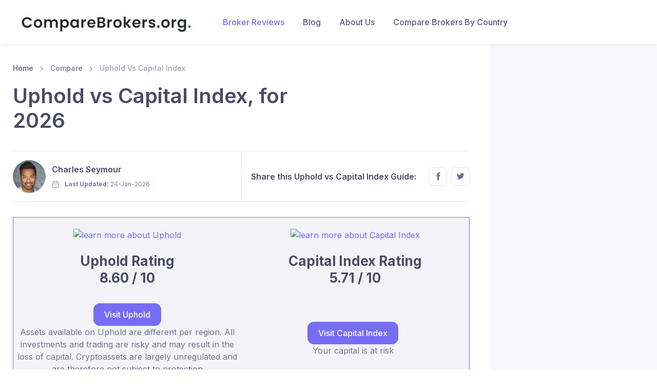

--- FILE ---
content_type: text/html; charset=UTF-8
request_url: https://comparebrokers.org/compare/Uphold-vs-Capital_Index
body_size: 14866
content:
<!DOCTYPE html>
<html lang="en">
    <head>
                                 
        <meta charset="utf-8" />
        <title>Uphold vs Capital Index comparison | 2026 Update</title>
        <meta name="description" content="Uphold vs Capital Index, which trading partner is top in 2026? Professional and up to date rating. A must read for any inexperienced trader." />
        <meta name="viewport" content="width=device-width, initial-scale=1">
        <meta name="author" content="comparebrokers.org" />
        <meta property='og:locale' content='en_US' />
        <meta property='og:type' content='website' />
        <meta property='og:title' content="Uphold vs Capital Index comparison | 2026 Update" />
        <meta property='og:description' content="Uphold vs Capital Index, which trading partner is top in 2026? Professional and up to date rating. A must read for any inexperienced trader." />
        <meta property='og:url' content="https://comparebrokers.org/compare/Uphold-vs-Capital_Index" />
        <meta property='og:site_name' content="comparebrokers.org" />
        <meta property='og:image' content="https://comparebrokers.org/user/assets/img/broker-reviews-homepage/uphold-review-homepage.jpg" />
        <meta name='twitter:card' content="summary" />
        <meta name='twitter:site' content="@broker_find" />
        <meta name='twitter:creator' content="@broker_find" />
        <meta name='twitter:image' content="https://comparebrokers.org/user/assets/cb-logo-square.jpg" />
        <meta name='twitter:title' content="Uphold vs Capital Index comparison | 2026 Update" />
        <meta name='twitter:description' content="Uphold vs Capital Index, which trading partner is top in 2026? Professional and up to date rating. A must read for any inexperienced trader." />
        <meta name='distribution' content="Global" />
        <meta http-equiv='Content-Security-Policy' content="upgrade-insecure-requests" />
        <link rel='canonical' href="https://comparebrokers.org/compare/uphold-vs-capital_index" />
        <meta name='robots' content='index,follow' />
        <meta name='rating' content='General' />

        <!-- Favicon and Touch Icons-->
    <link rel="apple-touch-icon" sizes="180x180" href="https://comparebrokers.org/apple-touch-icon.png">
    <link rel="icon" type="image/png" sizes="32x32" href="https://comparebrokers.org/favicon-32x32.png">
    <link rel="icon" type="image/png" sizes="16x16" href="https://comparebrokers.org/favicon-16x16.png">
    <link rel="manifest" href="https://comparebrokers.org/site.webmanifest">
    <link rel="mask-icon" color="#5bbad5" href="https://comparebrokers.org/safari-pinned-tab.svg">
    <meta name="msapplication-TileColor" content="#766df4">
    <meta name="theme-color" content="#ffffff">
    <!-- Page loading styles-->
    <style>
      .page-loading {
        position: fixed;
        top: 0;
        right: 0;
        bottom: 0;
        left: 0;
        width: 100%;
        height: 100%;
        -webkit-transition: all .4s .2s ease-in-out;
        transition: all .4s .2s ease-in-out;
        background-color: #fff;
        opacity: 0;
        visibility: hidden;
        z-index: 9999;
      }
      .page-loading.active {
        opacity: 1;
        visibility: visible;
      }
      .page-loading-inner {
        position: absolute;
        top: 50%;
        left: 0;
        width: 100%;
        text-align: center;
        -webkit-transform: translateY(-50%);
        transform: translateY(-50%);
        -webkit-transition: opacity .2s ease-in-out;
        transition: opacity .2s ease-in-out;
        opacity: 0;
      }
      .page-loading.active > .page-loading-inner {
        opacity: 1;
      }
      .page-loading-inner > span {
        display: block;
        font-family: 'Inter', sans-serif;
        font-size: 1rem;
        font-weight: normal;
        color: #737491;
      }
      .page-spinner {
        display: inline-block;
        width: 2.75rem;
        height: 2.75rem;
        margin-bottom: .75rem;
        vertical-align: text-bottom;
        border: .15em solid #766df4;
        border-right-color: transparent;
        border-radius: 50%;
        -webkit-animation: spinner .75s linear infinite;
        animation: spinner .75s linear infinite;
      }
      @-webkit-keyframes spinner {
        100% {
          -webkit-transform: rotate(360deg);
          transform: rotate(360deg);
        }
      }
      @keyframes  spinner {
        100% {
          -webkit-transform: rotate(360deg);
          transform: rotate(360deg);
        }
      }
      
    </style>
    <!-- Page loading scripts-->
    <script>
      (function () {
        window.onload = function () {
          var preloader = document.querySelector('.page-loading');
          preloader.classList.remove('active');
          setTimeout(function () {
            preloader.remove();
          }, 2000);
        };
      })();
      
    </script>
    <!-- Vendor Styles-->
    <link rel="stylesheet" media="screen" href="https://comparebrokers.org/user/vendor/simplebar/dist/simplebar.min.css"/>
    <link rel="stylesheet" media="screen" href="https://comparebrokers.org/user/vendor/tiny-slider/dist/tiny-slider.css"/>
    <link rel="stylesheet" media="screen" href="https://comparebrokers.org/user/vendor/lightgallery.js/dist/css/lightgallery.min.css"/>
    <!-- Main Theme Styles + Bootstrap-->
    <link rel="stylesheet" media="screen" href="https://comparebrokers.org/user/css/theme.min.css">

        <script type="application/ld+json">
    {
        "@context": "http://schema.org",
        "@type": "WebSite",
        "name": "Compare Brokers Online",
        "url": "https://comparebrokers.org"
    }
    </script>
        <!-- Organization Schema -->
    <script type="application/ld+json">
        {
            "@context": "http://schema.org",
            "@type": "Organization",
            "name": "Compare Brokers Online",
            "url": "https://comparebrokers.org",
            "logo": "https://comparebrokers.org/user/assets/cb-logo-square.jpg",
            "brand": "Compare Brokers Online",
            "address": "One Canada Square, Canary Wharf, London, E14 5AB, UK",
            "contactPoint": {
                "@type": "ContactPoint",
                "url": "https://comparebrokers.org",
                "telephone": "+44 207 994 644",
                "email": "info@comparebrokers.org",
                "contactType": "Customer service"
            },
            "sameAs": [
                "https://twitter.com/@broker_find",
                "https://www.facebook.com/CompareBrokersOrg",
                "https://www.linkedin.com/company/72676739",
                "https://www.f6s.com/comparebrokers.org",
                "https://www.crunchbase.com/organization/comparebrokers-org"
            ]
        }
    </script>        <!-- Breadcrumb Schema -->
<script type="application/ld+json">

        {
        "@context": "https://schema.org",
        "@type": "BreadcrumbList",
        "itemListElement": [
                                        
                                            
                                                {
                        "@type": "ListItem",
                        "position": 1,
                        "item": {
                            "@id": "https://comparebrokers.org",
                            "name": "comparebrokers.org"
                        }
                    },
                
                                           
                    {                    
                    "@type": "ListItem",
                    "position": "2",
                    "item": {
                        "@id": "https://comparebrokers.org/compare/",
                        "name": "Compare"
                    }
                    },                
                
                                                {                    
                    "@type": "ListItem",
                    "position": "3",
                    "item": {
                        "@id": "https://comparebrokers.org/compare/Uphold-vs-Capital_Index/",
                        "name": "Uphold Vs Capital Index"
                    }
                    }
                
                    ]
    }
    </script>
                  <!-- Review Schema -->
<script type="application/ld+json">
    {
        "@context": "http://schema.org/",
        "@type": "Review",
        "headline": "Uphold review for 2026",
        "awards": [
                
        
        
        
                ],

        

        "image": {
            "@type": "ImageObject",
            "url": "https://comparebrokers.org/user/assets/cb-logo-square.jpg"
        },
        "author": {
            "@type": "Person",
            "name": "Charles Seymour",           
            
            "description": "Charles Seymour is an experienced industry expert who has years of experience in trading and has personally used the services of Uphold",
            "sameAs": ["https://www.linkedin.com/in/charles-seymour-a76128242/",
            "https://www.f6s.com/charles-seymour"]
        },
        "publisher": {
            "@type": "Organization",
            "name": "comparebrokers.org",
            "logo": {
                "@type": "ImageObject",
                "url": "https://comparebrokers.org/user/assets/cb-logo-square.jpg",
                "width": 270,
                "height": 43
            }
        },
        "isPartOf": {
            "@id": "https://comparebrokers.org/compare/Uphold-vs-Capital_Index",
            "@type": "WebPage",
            "url": "https://comparebrokers.org/compare/Uphold-vs-Capital_Index",
            "inLanguage": "en",
            "lastReviewed": "2025-12-13",
            "reviewedBy": {
                "@type": "Organization",
                "name": "comparebrokers.org"
            },
            "publishingPrinciples": "https://comparebrokers.org",
            "name": "comparebrokers.org",
            "datePublished": "2019-02-17",
            "dateModified": "2026-01-24",
            "breadcrumb": {
                "@type": "BreadcrumbList",
                "itemListElement": [            
                                              
                                
                                              
                                
                                                                        {
                                "@type": "ListItem",
                                "position": 1,
                                "item": {
                                    "@type": "WebPage",
                                    "url": "https://comparebrokers.org",
                                    "@id": "https://comparebrokers.org",
                                    "name": "comparebrokers.org"
                                }

                            },
                                
                                                           
                            {                    
                            "@type": "ListItem",
                            "position": "2",
                            "item": {
                                "@type": "WebPage",
                                "url": "https://comparebrokers.org/compare/",
                                "@id": "https://comparebrokers.org/compare/",
                                "name": "Compare"
                            }
                            },                
                                
                                                                        {                    
                            "@type": "ListItem",
                            "position": "3",
                            "item": {
                                "@type": "WebPage",
                                "url": "https://comparebrokers.org/compare/Uphold-vs-Capital_Index/",
                                "@id": "https://comparebrokers.org/compare/Uphold-vs-Capital_Index/",
                                "name": "Uphold Vs Capital Index"
                            }
                            }
                                
                                    ]
            },
            "isPartOf": {
                "@type": "WebSite",
                "url": "https://comparebrokers.org",
                "name": "comparebrokers.org",
                "publisher": "comparebrokers.org"
            },
            "description": "Uphold offers crypto, FX, crypto staking  to over 4,000,000+ clients around the world"
        },
        "itemReviewed": {
            "@type": "Product",
            "name": "Uphold",
            "brand": {
                "@type": "Brand",
                "name": "Uphold"
            },
            "sku": "Uphold",
            "mpn" : "Uphold",
            "offers": {
                "@type": "Offer",
                "name": "crypto, FX, crypto staking ",
                "price": "0",
                "availability": "http://schema.org/InStock",
                "priceCurrency": "USD",
                "priceValidUntil":"2027-12-21T21:26:33+00:00",
                "url": "https://comparebrokers.org/compare/Uphold-vs-Capital_Index"
            },
            "review": {
                "@type": "Review",
                "name": "Uphold review of crypto, FX, crypto staking ",
                "author": {
                    "@type": "Person",
                    "name": "Charles Seymour",
                    "description": "Charles Seymour is an experienced industry expert who has years of experience in trading and has personally used the services of Uphold",
                    "sameAs": ["https://www.linkedin.com/in/charles-seymour-a76128242/",
                    "https://www.f6s.com/charles-seymour"]
                }
            },
            "image": "https://comparebrokers.org/user/assets/img/broker-reviews-homepage/uphold-review-homepage.jpg",
            "description": "Uphold review of crypto, FX, crypto staking ",

            "aggregateRating": {
            "@type": "AggregateRating",
            "ratingValue": "8.60",
            "reviewCount": "698",
            "worstRating": "0",
            "bestRating": "10"
            },
            "positiveNotes":["Highly rated broker",
"Trading for over 13 years",
"Email support",
"Livechat support",
"Guaranteed stop loss",
"Negative balance protection",
"Low minimum deposit",
"No withdrawal fees",
"No inactivity fees",
"Large range of trading instruments",
"Offers crypto trading",
"Has 250 employees",
"Offers commodity trading"
           
            ]
          },
          "negativeNotes": [
            "No phone support",
"Hasn't won any awards",
"No social trading",
"No copy trading",
"Scalping prohibited",
"Hedging prohibited"
            ]      
        },
        "reviewRating": {
            "@type": "Rating",
            "ratingValue": "8.60",
            "bestRating": "10.0",
            "worstRating": "0.0"
        },
        "MainEntityOfPage": {
            "@type": "WebPage"
        }
    }
</script>        
    

    <!-- Global site tag (gtag.js) - Google Analytics -->
    <script async src="https://www.googletagmanager.com/gtag/js?id=UA-169019709-3"></script>
    <script>
      window.dataLayer = window.dataLayer || [];
      function gtag(){dataLayer.push(arguments);}
      gtag('js', new Date());

      gtag('config', 'UA-169019709-3');
    </script>


    </head>
    <!-- Body-->
    <body class="is-sidebar">
        <!-- Page loading spinner-->
<div class="page-loading active">
    <div class="page-loading-inner">
      <div class="page-spinner"></div><span>Loading...</span>
    </div>
  </div>
  <main class="page-wrapper">
    
    <!-- Navbar (Solid background)-->
    <!-- Remove "navbar-sticky" class to make navigation bar scrollable with the page.-->
    <header class="header navbar navbar-expand-lg navbar-light navbar-shadow bg-light" data-scroll-header data-fixed-element>
      <div class="container px-0 px-xl-3">
        <button class="navbar-toggler ms-n2 me-2" type="button" data-bs-toggle="offcanvas" data-bs-target="#primaryMenu"><span class="navbar-toggler-icon"></span></button><a class="navbar-brand flex-shrink-0 order-lg-1 mx-auto ms-lg-0 pe-lg-2 me-lg-4" href="/"><img class="d-none d-lg-block" src="../../user/assets/logo.jpg" alt="Compare Brokers Online" width="353"></a>
        
        <div class="offcanvas offcanvas-collapse order-lg-2" id="primaryMenu">
          <div class="offcanvas-header navbar-shadow">
            <h5 class="mt-1 mb-0">Menu</h5>
            <button class="btn-close lead" type="button" data-bs-dismiss="offcanvas" aria-label="Close"></button>
          </div>
          <div class="offcanvas-body">
            <!-- Menu-->
            <ul class="navbar-nav">
              <li class="nav-item dropdown dropdown-mega active"><a class="nav-link dropdown-toggle" href="#" data-bs-toggle="dropdown">Broker Reviews</a>
                <div class="dropdown-menu"><a class="dropdown-column dropdown-column-img bg-secondary" href="/" style="background-image: url(../../user/assets/img/broker-review-menu-banner.jpg);"></a>
                  <div class="dropdown-column">
                    <a class="dropdown-item" href="../../broker-review/hugos_way">Hugo's Way Review</a>
                    <a class="dropdown-item" href="../../broker-review/etoro">eToro Review</a>
                    <a class="dropdown-item" href="../../broker-review/ic_markets">IC Markets Review</a>
                    <a class="dropdown-item" href="../../broker-review/pepperstone">Pepperstone Review</a>
                    <a class="dropdown-item" href="../../broker-review/roboforex">Roboforex Review</a>
                    <a class="dropdown-item" href="../../broker-review/easymarkets">easyMarkets Review</a>
                    <a class="dropdown-item" href="../../broker-review/freetrade">Freetrade Review</a>
                  </div>
                  <div class="dropdown-column">
                    <a class="dropdown-item" href="../../broker-review/freshforex">FreshForex Review</a>
                    <a class="dropdown-item" href="../../broker-review/exante">Exante Broker Review</a>
                    <a class="dropdown-item" href="../../broker-review/fx_primus">FX Primus Review</a>
                    <a class="dropdown-item" href="../../broker-review/xm">XM.com Review</a>
                  </div>
                </div>
              </li>

              <li class="nav-item dropdown"><a class="nav-link" href="../../blog" >Blog</a></li>

              
              <li class="nav-item dropdown"><a class="nav-link" href="../../about-us">About Us</a>
                <ul class="dropdown-menu">
                  <li class="dropdown"><a class="dropdown-item" href="../../about-us" >About Us</a></li>
                  <li class="dropdown"><a class="dropdown-item" href="../../contact-us" >Contact Us</a></li>
                </ul>
              </li>
              <li class="nav-item dropdown"><a class="nav-link" href="../../country/brokers-by-country" >Compare Brokers By Country</a></li>


              
            </ul>
          </div>
        </div>
      </div>
    </header>        <!-- Page content-->
        <div class="sidebar-enabled sidebar-end">
            <div class="container">
                <div class="row">
                    <!-- Content-->
                    <div class="col-lg-9 content py-4 mb-2 mb-sm-0 pb-sm-5">
                        <div class="pb-4" style="max-width: 38rem;">
                            <nav aria-label="breadcrumb">
                                <ol class="py-1 my-2 breadcrumb">
                                    <li class="breadcrumb-item"><a href="https://comparebrokers.org">Home</a></li>
                                    <li class="breadcrumb-item">Compare</li>
                                    <li class="breadcrumb-item active" aria-current="page">Uphold Vs Capital Index</li>
                                </ol>
                            </nav>
                            <h1 id="Uphold Alternatives">Uphold vs Capital Index, for 2026</h1>
                        </div>
                        <!-- Post author + Sharing-->
                        <div class="row position-relative g-0 align-items-center border-top border-bottom mb-4">
                            <div class="col-md-6 py-3 pe-md-3">
                                <div class="d-flex align-items-center justify-content-center justify-content-md-start">
                                    <div class="d-flex align-items-center me-grid-gutter"><a target="_blank" class="d-block" href="https://www.linkedin.com/in/charles-seymour-a76128242/"><img class="rounded-circle me-1" src="../../user/assets/img/charles-seymor-compare-brokers-online.jpg" alt="Charles Seymour" width="64"></a>
                                        <div class="ps-2">
                                            <h6 class="nav-heading mb-1"><a target="_blank" href="https://www.linkedin.com/in/charles-seymour-a76128242/">Charles Seymour</a></h6>
                                            <div class="text-nowrap">
                                                <div class="meta-link fs-xs"><i class="ai-calendar me-1 align-vertical"></i>&nbsp; <strong>Last Updated:</strong> 24-Jan-2026                                                </div><span class="meta-divider"></span>
                                            </div>
                                        </div>
                                    </div>
                                </div>
                            </div>
                            <div class="d-none d-md-block position-absolute border-start h-100" style="top: 0; left: 50%; width: 1px;">
                            </div>
                            <div class="col-md-6 ps-md-3 py-3">
                                <div class="d-flex align-items-center justify-content-center justify-content-md-end">
                                    <h6 class="text-wrap my-2 me-3">Share this Uphold vs Capital Index Guide:</h6><a class="btn-social bs-outline bs-facebook ms-2 my-2" href="https://www.facebook.com/sharer/sharer.php?u=https://comparebrokers.org/compare/Uphold-vs-Capital_Index"><i class="ai-facebook"></i></a><a class="btn-social bs-outline bs-twitter ms-2 my-2" href="https://twitter.com/intent/tweet?url=https://comparebrokers.org/compare/Uphold-vs-Capital_Index"><i class="ai-twitter"></i></a>
                                </div>
                            </div>
                        </div> 
                        <table style='margin-top:30px !important; margin-bottom:40px; width:100%; text-align:center; border:1px solid #766df4; background:#f3f3f9; border-radius:10px;'>
                            <tr>
                                <td style='padding-top:20px; width:50%;'>
                                    <a href="https://uphold.sjv.io/EadWRP" target='_blank' rel='sponsored nofollow'><img src="https://logo.clearbit.com/uphold.com" alt="learn more about Uphold" title="Click to learn more about Uphold" target="_blank" rel="sponsored nofollow"></a>
        						</td>
                                <td style='padding-top:20px; width:50%;'>
                                    <a href="https://www.capitalindex.com/" target='_blank' rel='sponsored nofollow'><img src="https://logo.clearbit.com/www.capitalindex.com/" alt="learn more about Capital Index" title="Click to learn more about Capital Index" target="_blank" rel="sponsored nofollow"></a>
        						</td>
                            </tr>
                            <tr>
        						<td>
        							<h3 style='text-align:center; padding-top:20px; font-weight:bold;'>Uphold Rating<br />8.60 / 10</h3>
        						</td>
        						<td>
        							<h3 style='text-align:center; padding-top:20px; font-weight:bold; color:" . $primaryColor . "'>Capital Index Rating<br />5.71 / 10</h3>
        						</td>
        					</tr>
        					<tr>
                                <td style='padding-top:20px; padding-bottom:20px;'>
                                    <a href='https://uphold.sjv.io/EadWRP' target='_blank' rel='sponsored nofollow'><button type='button' class='text-wrap btn btn-primary'>Visit Uphold</button></a><br>Assets available on Uphold are different per region. All investments and trading are risky and may result in the loss of capital. Cryptoassets are largely unregulated and are therefore not subject to protection
                                </td>
                                <td style='padding-top:20px; padding-bottom:20px; padding-right:10px'>
                                    <a href='https://www.capitalindex.com/' target='_blank' rel='sponsored nofollow'><button type='button' class='text-wrap btn btn-primary'>Visit Capital Index</button></a><br>Your capital is at risk
                                </td>
        					</tr>
        					<tr>
        						<td colspan='2' style='border-top: 1px solid #766df4;'><h2 style='text-align:center;'>Uphold vs Capital Index Guide</h2></td>						
        					</tr>
                        </table>
                        <script async src="https://pagead2.googlesyndication.com/pagead/js/adsbygoogle.js?client=ca-pub-2109022202627362"
                             crossorigin="anonymous"></script>
                        <ins class="adsbygoogle"
                             style="display:block; text-align:center;"
                             data-ad-layout="in-article"
                             data-ad-format="fluid"
                             data-ad-client="ca-pub-2109022202627362"
                             data-ad-slot="1678913830"></ins>
                        <script>
                             (adsbygoogle = window.adsbygoogle || []).push({});
                        </script>

                        <h4 style='text-align:center;'>Read our In-Depth Uphold vs Capital Index Review - Updated for 2026
                        </h4>
                        <p>This review comparing Uphold and Capital Index has been updated for 2026 by seasoned professionals boasting significant expertise across Forex, Social Trading, &amp; CFDs.</p>
                        <p>Please note that due to regulations for each broker, the content in this comparison of Uphold vs Capital Index does not apply to all countries as follows: </p>
                        <h4>Uphold Excluded Countries</h4>
                        <p>Anguilla, Antarctica, Armenia, Azerbaijan, Barbados, Belarus, Cambodia, Central African Republic, Chad, Cuba, Eritrea, Fiji, French Southern Territories, Guinea, Heard Island and McDonald Islands, Iran, Lebanon, Liberia, Mali, Mauritius, Democratic Peoples Republic of Korea, Palau, Samoa, Sudan, Syrian Arab Republic, United States Minor Outlying Islands, Vanuatu, Albania, American Samoa, Azerbaijan, Bangladesh, Belarus, Bosnia and Herzegovina, Bulgaria, Burundi, China, Democratic Republic of the Congo, Congo, Croatia, Equatorial Guinea, Georgia, Germany, Guinea Bissau, Haiti, Indonesia, Iraq, Kenya, Libya, Republic of Moldova, Montenegro, Myanmar, Netherlands, North Macedonia, Romania, Russian Federation, Serbia, Slovenia, Somalia, Turkmenistan, Ukraine, Venezuela, Vietnam,  and Yemen. </p>

                        <h4>Capital Index Excluded Countries</h4>
                        <p>Brazil, Republic of Korea, Iran, Iraq, Syrian Arab Republic, Japan,  and United States of America. </p>

                
                <div class='row'>
                    <h2 id='Uphold vs Capital Index review - Compare Uphold and Capital Index' style='margin-top:75px;'>Compare Uphold vs Capital Index</h2>

                    <p>Each online trading platforms feature a few pros and cons, so a complete review of Uphold and Capital Index would not be complete without embracing an objective perspective.
                    </p>
                    <p>Examine Capital Index and Uphold to understand the way they compare with each other before you open an account. Conducting a side-by-side comparison will bring aspects into perspective so that you are aware of what you should anticipate.
                    </p>


                    <div class='table-responsive'>
                        <table class='table table-bordered table-hover' style='background-color:#ffffff; width:100%; overflow:scroll;'>
                            <colgroup>
                                <col style="width:28%; text-align:center;"></col>
                                <col style="width:24%; text-align:center;"></col>
                                <col style="width:24%; text-align:center;"></col>
                                <col style="width:24%; text-align:center;"></col>                                
                            </colgroup>
                            <thead>
                                <tr>
                                    <th scope="col"></th>
                                    <th scope="col" style="text-align:center;"><a href="https://uphold.sjv.io/EadWRP" target='_blank' rel='sponsored nofollow'><img src="https://logo.clearbit.com/uphold.com" alt="learn more about Uphold" title="Click to learn more about Uphold" target="_blank" rel="sponsored nofollow"></a>
                                    </th>
                                    <th scope='col' style='text-align:center;'>

                                                                            <a href='https://www.capitalindex.com/'                                        
                                                                        
                                    target='_blank' rel='sponsored nofollow'><img src='https://logo.clearbit.com/www.capitalindex.com/' alt='learn more about Capital Index' title='Click to learn more about Capital Index' target='_blank' rel='sponsored nofollow'></a>
                                    </th>
                                    <th scope='col' style='text-align:center;'>

                                                                                    <a href='https://med.etoro.com/B13860_A93966_TClick.aspx'                                        
                                                                                
                                        target='_blank' rel='sponsored nofollow'><img src='https://logo.clearbit.com/www.etoro.com' alt='learn more about eToro' title='Click to learn more about eToro' target='_blank' rel='sponsored nofollow'></a>
                                        </th>
                                    </thead>
                                    <tbody>
                                        <tr>
                                            <th scope='row'>Broker</th>
                                            <td>Uphold</td>
                                            <td>Capital Index</td>
                                            <td>eToro</td>
                                        </tr>
                                        <tr>
                                            <th scope='row'>Rating</th>
                                            <td>8.60 / 10</td>
                                            <td>5.71 / 10</td>
                                            <td>8.60 / 10</td>
                                        </tr>
                                        <tr>
                                            <th scope='row'>Minimum Deposit</th>
                                            <td>$1</td>
                                            <td>$250</td>
                                            <td>$50</td>
                                        </tr>
                                        <tr>
                                            <th scope='row'>Year Founded</th>
                                            <td>2013</td>
                                            <td>2004</td>
                                            <td>2007</td>
                                        </tr>
                                        <tr>
                                            <th scope='row'>Headquarters</th>
                                            <td>United States</td>
                                            <td>Cyprus</td>
                                            <td>Cyprus, UK</td>
                                            
                                        </tr>
                                        <tr>
                                            <th scope='row'>Regulated By</th>
                                            <td>FCA and FINCEN: Uphold Europe Limited, Reg No. 09281410. Uphold HQ Inc. NMLS ID No. 1269875 </td>
                                            <td>Financial Conduct Authority (FCA), FCA FRN 709693</td>
                                            <td>Financial Conduct Authority (FCA), Cyprus Securities and Exchange Commission (CySEC)</td>
                                        </tr>
                                        <tr>
                                            <th scope='row'>Clients</th>
                                            <td>4,000,000+</td>
                                            <td>10,000+</td>
                                            <td>20,000,000+</td>
                                        </tr>
                                        <tr>
                                            <th scope='row'>Languages</th>
                                            <td>English</td>
                                            <td>English, and Chinese</td>
                                            <td>English, German, Spanish, French, and Italian</td>
                                        </tr>
                                        <tr>
                                            <th scope='row' colspan="4" style="text-align:center;">Fees</th>
                                        </tr>
                                        <tr>
                                            <th>
                                                Deposit Fees
                                            </th>
                                            <td>
                                                No
                                            </td>
                                            <td>Yes
                                            </td>
                                            <td>No
                                            </td>
                                        </tr>
                                        <tr>
                                            <th>
                                                Inactivity Fees 
                                            </th>
                                            <td>
                                                No
                                            </td>
                                            <td>No
                                            </td>
                                            <td>Yes
                                            </td>
                                        </tr>
                                        <tr>
                                            <th>
                                                Withdrawal Fees 
                                            </th>
                                            <td>
                                                No
                                            </td>
                                            <td>Yes
                                            </td>
                                            <td>Yes
                                            </td>
                                        </tr>
                                        <tr>
                                            <th scope='row'>Find Out More</th>
                                            <td style='text-align:center;'>
                                                <a href='https://uphold.sjv.io/EadWRP' target='_blank' rel='sponsored nofollow'><button type='button' class='btn btn-primary text-wrap'>Visit Uphold website</button></a>
                                                <p style='font-size:0.8em;'><br />Assets available on Uphold are different per region. All investments and trading are risky and may result in the loss of capital. Cryptoassets are largely unregulated and are therefore not subject to protection
                                                </p>
                                            </td>
                                            <td>
                                                                                                    <a href='https://www.capitalindex.com/'                                            
                                                  
                                                
                                                target='_blank' rel='sponsored nofollow'><button type='button' class='btn btn-primary text-wrap'>Visit Capital Index website</button></a><p style='text-align:center; font-size:0.8em;'><br />Your capital is at risk</p></td>
                                            <td>
                                                                                                    <a href='https://med.etoro.com/B13860_A93966_TClick.aspx'                                        
                                                 
                                        
                                                target='_blank' rel='sponsored nofollow'><button type='button' class='btn btn-primary text-wrap'>Visit eToro website</button></a><p style='text-align:center; font-size:0.8em;'><br />67% of retail investor accounts lose money when trading CFDs with this provider. US customers only have access to cryptocurrencies</p></td>
                                            
            
                                        </tr>
                                    </tbody>
                                </table>
                            </div>
                            <p>So you are looking for an online trading platform and are choosing between Uphold or Capital Index. Who is better in 2026?
                            </p>
                            <p>Our <strong>Uphold vs Capital Index comparison</strong> contains the most recent information so you can easily compare Capital Index against Uphold.
                            </p>
                            <p>If you are a new entrant in the world of trading and brokers, so many facts will be confusing for you.  Getting into the area of trading requires expert analyzing skills and thorough knowledge.  You&#039;ll acquire proficient at all of the concepts of brokerage since you keep trading.  For starters, you have to select the ideal broker who&#039;ll be transparent with you always.
                            </p>

                            <p>In this fast-paced universe of stock markets and trading, you&#039;ll need advice to make correct decisions.  A professionally lead investment program has the potential to generate hefty returns. Uphold and Capital Index are just two such trading platforms that will take you along with your investment to great heights.  It&#039;s important to compare Uphold vs Capital Index until you trust them with your cash.
                            </p>
                            <p>Our Uphold vs Capital Index comparison will help you judge the effectiveness, price, ease of use and customer support, and whether you can trust Uphold and Capital Index side by side.
                            </p>
                            <p>Our entire <strong>Uphold vs Capital Index Review</strong> covers everything you need to know about trading with either Uphold or Capital Index.  A fantastic broker can multiply your first investments and provide you positive profits.  If you want to make profits, you must trade with a brokerage service that aligns with your investing goals.
                            </p>
                            <p>There is no sure-fire way to ensure profits; therefore, you must carefully assess your broker before you select them.  It&#039;s a common misconception that all brokers will be exactly the same, but that&#039;s not correct.  Wrong judgment, initially, can set your investments at risk.
                            </p>
                            <p>Uphold and Capital Index are both brokers which have found their way successfully into the brokerage world.  In this review, we have tried to collate a number of the vital aspects of both Uphold and Capital Index.  This review will help you to know whether either Capital Index or Uphold is a fantastic fit for your own investments or not.  We&#039;ve tried to breakdown all the features and fees for your advantage.
                            </p>
                            <h2 id='Benefits of Uphold and Capital Index Compared' style='margin-top:75px;'>Benefits of Uphold and Capital Index Compared</h2>
                            <p>Uphold offers a minimum deposit of $1 while Capital Index offers a $250 minimum deposit.
                            </p>
                            <h5 style='margin-top:50px;'>Why smaller minimum deposits are good and how Uphold and Capital Index compare</h5>
                            <p>The main reason is that you should only deposit what you can afford. If you you have a lower budget, the broker that offers the lowest deposit option will be more attractive. The other reason is because when speculating on riskier but potentially more rewarding financial instruments you should look to speculate with only a small percentage of your allocated trading funds. Don't let a higher minimum deposit totally put you off a broker, look at the overall trading features you are getting from the trading platform. Often a high minimum deposit gives greater choice in the financial assets and trading platform research features.</p>

                            <p><strong>Uphold allows you to trade around 211 financial instruments while Capital Index has around 211 on their platform.</strong></p>

                            <p>The more financial instruments you can trade on the Uphold and Capital Index trading platforms the better. It is good to have a diverse portfolio and the options available to a user will always vary. Trading is all about grasping potential opportunities and you seriously do not want to miss out on a trading opportunity due to the limitations of Uphold or Capital Index.
                            </p>

                            <script async src="https://pagead2.googlesyndication.com/pagead/js/adsbygoogle.js?client=ca-pub-2109022202627362"
                                 crossorigin="anonymous"></script>
                            <ins class="adsbygoogle"
                                 style="display:block; text-align:center;"
                                 data-ad-layout="in-article"
                                 data-ad-format="fluid"
                                 data-ad-client="ca-pub-2109022202627362"
                                 data-ad-slot="1678913830"></ins>
                            <script>
                                 (adsbygoogle = window.adsbygoogle || []).push({});
                            </script>

                            <h2 style='margin-top:75px;'>Uphold and Capital Index Contact Details</h2>

                            <p>Being able to contact your broker simply is a sign of a professional broker. Uphold and Capital Index have the following contact details and social medias that you can use.
                            </p>

                            <div class='table-responsive'>
                                <table class='table table-bordered table-hover' style='background-color:#ffffff; width:100%; overflow:scroll;'>
                                    <colgroup>
                                        <col style="width:20%; text-align:center;"></col>
                                        <col style="width:40%; text-align:center;"></col>
                                        <col style="width:40%; text-align:center;"></col>
                                    </colgroup>
                                    <thead>
                                        <tr>
                                            <th scope="col"></th>
                                            <th scope="col" style="text-align:center;"><a href="https://uphold.sjv.io/EadWRP" target='_blank' rel='sponsored nofollow'><img src="https://logo.clearbit.com/uphold.com" alt="learn more about Uphold" title="Click to learn more about Uphold" target="_blank" rel="sponsored nofollow"></a>
                                            </th>
                                            <th scope='col' style='text-align:center;'>
                                                <a href='https://www.capitalindex.com/' target='_blank' rel='sponsored nofollow'><img src='https://logo.clearbit.com/www.capitalindex.com/' alt='learn more about Capital Index' title='Click to learn more about Capital Index' target='_blank' rel='sponsored nofollow'></a>
                                            </th>
                                        </tr>
                                    </thead>
                                    <tbody>
                                        <tr>
                                            <th scope='row'>Broker</th>
                                            <td>Uphold</td>
                                            <td>Capital Index</td>
                                        </tr>
                                        <tr>
                                            <th scope='row'>Telephone Number</th>
                                            <td>+1 (415) 925-2711</td>
                                            <td></td>                                            
                                        </tr>
                                        <tr>
                                            <th scope='row'>Email</th>
                                            <td><a href="mailto:support@uphold.com">support@uphold.com</a></td>
                                            <td><a href="mailto:"></a></td>
                                        </tr>
                                        <tr>
                                            <th scope='row'>Address</th>
                                            <td>700 Larkspur Landing Cir, Ste 263, Larkspur, California 94939, US</td>
                                            <td></td>
                                        </tr>
                                        <tr>
                                            <th scope='row'>Twitter</th>
                                            <td><a href="https://twitter.com/UpholdInc">Uphold Twitter Account</a></td>
                                            <td><a href="https://twitter.com/">Capital Index Twitter Account</a></td>
                                        </tr>
                                        <tr>
                                            <th scope='row'>Facebook</th>
                                            <td><a href="https://www.facebook.com/UpholdInc/">Uphold Facebook Page</a></td>
                                            <td><a href="">Capital Index Facebook Page</a></td>
                                        </tr>
                                        <tr>
                                            <th scope='row'>Instagram</th>
                                            <td><a href="">Uphold Instagram Account</a></td>
                                            <td><a href="">Capital Index Instagram Account</a></td>
                                        </tr>
                                        <tr>
                                            <th scope='row'>LinkedIn</th>
                                            <td><a href="https://www.linkedin.com/company/upholdinc/">Uphold LinkedIn Page</a></td>
                                            <td><a href="">Capital Index LinkedIn Page</a></td>
                                        </tr>
                                        <tr>
                                            <th scope='row'>YouTube</th>
                                            <td><a href="https://www.youtube.com/channel/UCzUm_RmkFoidAX4TdvsxXmA">Uphold YouTube Channel</a></td>
                                            <td><a href="">Capital Index YouTube Channel</a></td>
                                        </tr>
                                        <tr>
                                            <th scope='row'>Find Out More</th>
                                            <td style='text-align:center;'>
                                                <a href='https://uphold.sjv.io/EadWRP' target='_blank' rel='sponsored nofollow'><button type='button' class='btn btn-primary text-wrap'>Visit Uphold website</button></a>
                                                <p style='font-size:0.8em;'><br />Assets available on Uphold are different per region. All investments and trading are risky and may result in the loss of capital. Cryptoassets are largely unregulated and are therefore not subject to protection
                                                </p>
                                            </td>
                                            <td style='text-align:center;'>
                                                <a href='https://www.capitalindex.com/' target='_blank' rel='sponsored nofollow'><button type='button' class='btn btn-primary text-wrap'>Visit Capital Index website</button></a><p style='text-align:center; font-size:0.8em;'><br />Your capital is at risk</p>
                                            </td>
                                        </tr>
                                    </tbody>
                                </table>
                            </div>
                            <h2 id='Capital Index and Uphold Mobile App Comparison' style='margin-top:75px;'>Capital Index and Uphold Mobile App Comparison</h2>
                            <p>It is becoming increasingly important for brokers to offer simple-to-use apps that provide the same services as desktop platforms.
                            </p>
                            <p>This part of comparing Uphold and Capital Index will examine whether their mobile app meets all our requirements.
                            </p>
                            <p>We rate overall the user-friendliness of the apps as Better than the average.
                            </p>
                            <p>It is crucial that trading apps have user-friendly capabilities, especially for those who use it with their smartphones.
                            </p>

                            <h5>Search Functions</h5>
                            <p>Although most brokers do OK in this area, there are some bad apples out there. For example, if you start typing &#039;Emerging markets&#039;, will the software find all the Emerging markets ETFs for you, even if their name doesn&#039;t start with &#039;emerging&#039;? If you only ever traded US stocks and start typing &#039;Apple&#039;, will the AI show you the Apple stock or the obscure Irish stock Applegreen?
                            </p>
                            <div class='table-responsive'>
                                <table class='table table-bordered table-hover' style='background-color:#ffffff; width:100%; overflow:scroll;'>
                                    <colgroup>
                                        <col style="width:40%; text-align:center;"></col>
                                        <col style="width:30%; text-align:center;"></col>
                                        <col style="width:30%; text-align:center;"></col>
                                    </colgroup>
                                    <thead>
                                        <tr>
                                            <th scope="col"></th>
                                            <th scope="col" style="text-align:center;"><a href="https://uphold.sjv.io/EadWRP" target='_blank' rel='sponsored nofollow'><img src="https://logo.clearbit.com/uphold.com" alt="learn more about Uphold" title="Click to learn more about Uphold" target="_blank" rel="sponsored nofollow"></a>
                                            </th>
                                            <th scope='col' style='text-align:center;'>
                                                <a href='https://www.capitalindex.com/' target='_blank' rel='sponsored nofollow'><img src='https://logo.clearbit.com/www.capitalindex.com/' alt='learn more about Capital Index' title='Click to learn more about Capital Index' target='_blank' rel='sponsored nofollow'></a>
                                            </th>
                                        </tr>
                                    </thead>
                                    <tbody>
                                        <tr>
                                            <th scope='row'>Broker</th>
                                            <td style="text-align:center;">Uphold</td>
                                            <td style="text-align:center;">Capital Index</td>
                                        </tr>
                                        <tr>
                                            <th scope='row'>App Basic Alerts</th>
                                            <td style="text-align:center;">Yes</td>
                                            <td style="text-align:center;">Yes</td>                                            
                                        </tr>
                                        <tr>
                                            <th scope='row'>Watchlist</th>
                                            <td style="text-align:center;">Yes</td>
                                            <td style="text-align:center;">Yes</td>
                                        </tr>
                                        <tr>
                                            <th scope='row'>Watchlist Syncs Across Devices</th>
                                            <td style="text-align:center;">No</td>
                                            <td style="text-align:center;">Yes</td>
                                        </tr>
                                        <tr>
                                            <th scope='row'>Trading Indicators In App</th>
                                            <td style="text-align:center;">No</td>
                                            <td style="text-align:center;">Yes</td>
                                        </tr>
                                        <tr>
                                            <th scope='row'>Can Draw Trendlines In App</th>
                                            <td style="text-align:center;">No</td>
                                            <td style="text-align:center;">Yes</td>
                                        </tr>
                                        <tr>
                                            <th scope='row'>Can Move Drawn Trendlines In App</th>
                                            <td style="text-align:center;">No</td>
                                            <td style="text-align:center;">Yes</td>
                                        </tr>
                                        <tr>
                                            <th scope='row'>App Offers Multiple Timeframes</th>
                                            <td style="text-align:center;">No</td>
                                            <td style="text-align:center;">Yes</a></td>
                                        </tr>
                                        <tr>
                                            <th scope='row'>App Saves Charts</th>
                                            <td style="text-align:center;">No</td>
                                            <td style="text-align:center;">Yes</a></td>
                                        </tr>
                                        <tr>
                                            <th scope='row'>App Has Economic Calendars</th>
                                            <td style="text-align:center;">No</td>
                                            <td style="text-align:center;">Yes</a></td>
                                        </tr>
                                        
                                        <tr>
                                            <th scope='row'>Find Out More</th>
                                            <td style='text-align:center;'>
                                                <a href='https://uphold.sjv.io/EadWRP' target='_blank' rel='sponsored nofollow'><button type='button' class='btn btn-primary text-wrap'>Visit Uphold website</button></a>
                                                <p style='font-size:0.8em;'><br />Assets available on Uphold are different per region. All investments and trading are risky and may result in the loss of capital. Cryptoassets are largely unregulated and are therefore not subject to protection
                                                </p>
                                            </td>
                                            <td style='text-align:center;'>
                                                <a href='https://www.capitalindex.com/' target='_blank' rel='sponsored nofollow'><button type='button' class='btn btn-primary text-wrap'>Visit Capital Index website</button></a><p style='text-align:center; font-size:0.8em;'><br />Your capital is at risk</p>
                                            </td>
                                        </tr>
                                    </tbody>
                                </table>
                            </div>
                            <h2 id='Uphold vs Capital Index - Awards' style='margin-top:50px;'>Uphold vs Capital Index - Awards</h2>
                            <div class='table-responsive'>
                                <table class='table table-bordered table-hover' style='background-color:#ffffff; width:100%; overflow:scroll;'>
                                    <colgroup>
                                        <col style="width:20%; text-align:center;"></col>
                                        <col style="width:40%; text-align:center;"></col>
                                        <col style="width:40%; text-align:center;"></col>
                                    </colgroup>
                                    <thead>
                                        <tr>
                                            <th scope="col"></th>
                                            <th scope="col" style="text-align:center;"><a href="https://uphold.sjv.io/EadWRP" target='_blank' rel='sponsored nofollow'><img src="https://logo.clearbit.com/uphold.com" alt="learn more about Uphold" title="Click to learn more about Uphold" target="_blank" rel="sponsored nofollow"></a>
                                            </th>
                                            <th scope='col' style='text-align:center;'>
                                                <a href='https://www.capitalindex.com/' target='_blank' rel='sponsored nofollow'><img src='https://logo.clearbit.com/www.capitalindex.com/' alt='learn more about Capital Index' title='Click to learn more about Capital Index' target='_blank' rel='sponsored nofollow'></a>
                                            </th>
                                        </tr>
                                    </thead>
                                    <tbody>
                                        <tr>
                                            <th scope='row'>Broker</th>
                                            <td style="text-align:center;">Uphold</td>
                                            <td style="text-align:center;">Capital Index</td>
                                        </tr>
                                        <tr>
                                            <th scope='row'>Awards</th>
                                            <td style="text-align:center;">
                                                At the time of writing this Uphold review, and despite Uphold’s impressive offering, the company has surprisingly not garnered any awards to date.                                            
                                            </td>
                                            <td style="text-align:center;">
                                                At the time of writing this Capital Index review, and despite Capital Index’s impressive offering, the company has surprisingly not garnered any awards to date.                                            
                                            </td>
                                            
                                                                                        
                                        </tr>
                                        
                                        <tr>
                                            <th scope='row'>Find Out More</th>
                                            <td style='text-align:center;'>
                                                <a href='https://uphold.sjv.io/EadWRP' target='_blank' rel='sponsored nofollow'><button type='button' class='btn btn-primary text-wrap'>Visit Uphold website</button></a>
                                                <p style='font-size:0.8em;'><br />Assets available on Uphold are different per region. All investments and trading are risky and may result in the loss of capital. Cryptoassets are largely unregulated and are therefore not subject to protection
                                                </p>
                                            </td>
                                            <td style='text-align:center;'>
                                                <a href='https://www.capitalindex.com/' target='_blank' rel='sponsored nofollow'><button type='button' class='btn btn-primary text-wrap'>Visit Capital Index website</button></a><p style='text-align:center; font-size:0.8em;'><br />Your capital is at risk</p>
                                            </td>
                                        </tr>
                                    </tbody>
                                </table>
                            </div>
                            <h2 id='Uphold vs Capital Index - Frequently Asked Questions' style='margin-top:75px;'>Uphold vs Capital Index - Frequently Asked Questions</h2>
                            <h4 style='margin-top:50px; font-family:\"Abel\", sans-serif;'>Uphold vs Capital Index - Headquarters And Year Of Founding</h4>
                            <p>Uphold was founded in 2013 and has its headquaters in United States.
                            </p>
                            <p>Capital Index was founded in 2004 and has its head office in Cyprus.
                            </p>

                            <h4 id='What is the minimum deposit for Capital Index or Uphold' style='margin-top:50px;'>What is the minimum deposit for Capital Index or Uphold</h4>

                            <p>The minimum deposit for Uphold is $1.</p>
                            <p>The minimum deposit for Capital Index is $250.</p>
                            <p>Depending on your circumstances, a lower minimum deposit can be beneficial.  If you are experienced with forex trading but are looking for a change then both Uphold and Capital Index are a good choice.  
                            </p>

                            <h4 id='Uphold vs Capital Index - Regulation And Licencing In More Detail' style='margin-top:50px;'>Uphold vs Capital Index - Regulation And Licencing In More Detail</h4>

                            <p>Uphold is regulated by FCA and FINCEN: Uphold Europe Limited, Reg No. 09281410. Uphold HQ Inc. NMLS ID No. 1269875 .
                            </p> 
                            <p>Capital Index is regulated by Financial Conduct Authority (FCA), FCA FRN 709693.</p>
                            
                                                            <p>Both Uphold and Capital Index have a strong set of rules for ensuring honest trading onto their platforms.  For data encryption purposes, they provide industry-standard secure socket layers (SSL).
                                </p>
                                <p>As per their own privacy policies, customer data is never to be shared with any other institutions or individuals.  This includes credit history and other financial information.
                                </p>
                            
                            <h4 style='margin-top:75px;'>Compare Uphold vs Capital Index Commission And Fees</h4>
                            <p>Uphold and Capital Index are online broker platforms, and most online brokerages charge lower prices than traditional brokerages tend to bill.  The cause of this is that the businesses of online trading platforms are scaled better.  In other words, an internet broker isn&#039;t necessarily affected by the amount of clients they have.
                            </p>
                            <p>But this doesn&#039;t mean that online brokers do not charge any fees.  They charge prices of varying rates for a variety of services to make money.  There are primarily three types of penalties for this purpose.
                            </p>
                            <p>The first kind of charges to keep an eye out for are trading fees.  When you make an actual trade, like purchasing a stock or an ETF, you are billed trading charges.  In these instances, you&#039;re spending a spread, funding rate, or even a commission.  The kinds of trading fees and the prices vary from broker to broker.
                            </p>
                            <p>Commissions could be fixed or dependent on the traded quantity.  On the other hand, a spread refers to the difference between the buying and selling cost.  Financing or overnight prices are people that are charged when you maintain a leveraged position for longer than a day.
                            </p>
                            <p>Aside from trading charges, online agents also bill non-trading fees.  These are determined by the actions you undertake on your accounts.  They are charged for surgeries like depositing money, not investing for long periods, or withdrawals.
                            </p>
                            <p>Generally, neither Uphold or Capital Index charge high fees compared to other online brokers.  For operations other agents fee for, they do not charge a brokerage fee, or they charge a lesser sum.  This is beneficial for those who regularly trade, such as weekly or daily trading.
                            </p>
                            <p>But, non-trading fees billed by Uphold and Capital Index are comparatively greater.  Consequently, you are billed more for non-trading activities on your trading accounts, such as withdrawal and deposits.  These are not about the purchase and sale of resources.
                            </p>
                            <p>This <strong>Uphold vs Capital Index review for 2026 </strong> breaks down every one of the applicable non-trading fees for you in detail.
                            </p>
                            <h4 id='Compare Broker Fees For Uphold And Capital Index' style='margin-top:50px;'>Compare Broker Fees For Uphold And Capital Index</h4> 
                            
                            <div class='table-responsive'>
                                <table class='table table-bordered table-hover' style='background-color:#ffffff; width:100%; overflow:scroll;'>
                                    <colgroup>
                                        <col style="width:20%; text-align:center;"></col>
                                        <col style="width:40%; text-align:center;"></col>
                                        <col style="width:40%; text-align:center;"></col>
                                    </colgroup>
                                    <thead>
                                        <tr>
                                            <th scope="col"></th>
                                            <th scope="col" style="text-align:center;"><a href="https://uphold.sjv.io/EadWRP" target='_blank' rel='sponsored nofollow'><img src="https://logo.clearbit.com/uphold.com" alt="learn more about Uphold" title="Click to learn more about Uphold" target="_blank" rel="sponsored nofollow"></a>
                                            </th>
                                            <th scope='col' style='text-align:center;'>
                                                <a href='https://www.capitalindex.com/' target='_blank' rel='sponsored nofollow'><img src='https://logo.clearbit.com/www.capitalindex.com/' alt='learn more about Capital Index' title='Click to learn more about Capital Index' target='_blank' rel='sponsored nofollow'></a>
                                            </th>
                                        </tr>
                                    </thead>
                                    <tbody>
                                        <tr>
                                            <th scope='row'>Broker</th>
                                            <td style="text-align:center;">Uphold</td>
                                            <td style="text-align:center;">Capital Index</td>
                                        </tr>
                                        <tr>
                                            <th scope='row'>Minimum Deposit</th>
                                            <td style="text-align:center;">
                                                $1
                                            </td>
                                            <td style="text-align:center;">
                                                $250
                                            </td>                                      
                                        </tr>
                                        <tr>
                                            <th scope='row'>Withdrawal Fees</th>
                                            <td style="text-align:center;">
                                                No
                                            </td>
                                            <td style="text-align:center;">
                                                Yes
                                            </td>                                      
                                        </tr>
                                        <tr>
                                            <th scope='row'>Inactivity Fees</th>
                                            <td style="text-align:center;">
                                                No
                                            </td>
                                            <td style="text-align:center;">
                                                No
                                            </td>                                      
                                        </tr>
                                        <tr>
                                            <th scope='row'>Deposit Fees</th>
                                            <td style="text-align:center;">
                                                No
                                            </td>
                                            <td style="text-align:center;">
                                                Yes
                                            </td>                                      
                                        </tr>
                                        <tr>
                                            <th scope='row'>CFD Fees</th>
                                            <td style="text-align:center;">
                                                No
                                            </td>
                                            <td style="text-align:center;">
                                                Yes
                                            </td>                                      
                                        </tr>
                                        
                                        <tr>
                                            <th scope='row'>Find Out More</th>
                                            <td style='text-align:center;'>
                                                <a href='https://uphold.sjv.io/EadWRP' target='_blank' rel='sponsored nofollow'><button type='button' class='btn btn-primary text-wrap'>Visit Uphold website</button></a>
                                                <p style='font-size:0.8em;'><br />Assets available on Uphold are different per region. All investments and trading are risky and may result in the loss of capital. Cryptoassets are largely unregulated and are therefore not subject to protection
                                                </p>
                                            </td>
                                            <td style='text-align:center;'>
                                                <a href='https://www.capitalindex.com/' target='_blank' rel='sponsored nofollow'><button type='button' class='btn btn-primary text-wrap'>Visit Capital Index website</button></a><p style='text-align:center; font-size:0.8em;'><br />Your capital is at risk</p>
                                            </td>
                                        </tr>
                                    </tbody>
                                </table>
                            </div>
                            <h4 id='What Languages Do Uphold And Capital Index Support?' style='margin-top:75px;'>What Languages Do Uphold And Capital Index Support?</h4>
                            <p>Being able to talk easily with your online platform is a key way of comparing trading platforms to find your perfect trading partner. Not only for support but to be sure you completely understand everything on their site and inside their app as it is a key part of success when trading online.
                            </p>
                            <p>Here you can find the languages that both Uphold and Capital Index support.
                            </p>
                            <div class='table-responsive'>
                                <table class='table table-bordered table-hover' style='background-color:#ffffff; width:100%; overflow:scroll;'>
                                    <colgroup>
                                        <col style="width:20%; text-align:center;"></col>
                                        <col style="width:40%; text-align:center;"></col>
                                        <col style="width:40%; text-align:center;"></col>
                                    </colgroup>
                                    <thead>
                                        <tr>
                                            <th scope="col"></th>
                                            <th scope="col" style="text-align:center;"><a href="https://uphold.sjv.io/EadWRP" target='_blank' rel='sponsored nofollow'><img src="https://logo.clearbit.com/uphold.com" alt="learn more about Uphold" title="Click to learn more about Uphold" target="_blank" rel="sponsored nofollow"></a>
                                            </th>
                                            <th scope='col' style='text-align:center;'>
                                                <a href='https://www.capitalindex.com/' target='_blank' rel='sponsored nofollow'><img src='https://logo.clearbit.com/www.capitalindex.com/' alt='learn more about Capital Index' title='Click to learn more about Capital Index' target='_blank' rel='sponsored nofollow'></a>
                                            </th>
                                        </tr>
                                    </thead>
                                    <tbody>
                                        <tr>
                                            <th scope='row'>Broker</th>
                                            <td style="text-align:center;">Uphold</td>
                                            <td style="text-align:center;">Capital Index</td>
                                        </tr>
                                        <tr>
                                            <th scope='row'>Languages Supported</th>
                                            <td style="text-align:center;">
                                                English
                                            </td>
                                            <td style="text-align:center;">
                                                English, and Chinese
                                            </td>                                      
                                        </tr>
                                        <tr>
                                            <th scope='row'>Find Out More</th>
                                            <td style='text-align:center;'>
                                                <a href='https://uphold.sjv.io/EadWRP' target='_blank' rel='sponsored nofollow'><button type='button' class='btn btn-primary text-wrap'>Visit Uphold website</button></a>
                                                <p style='font-size:0.8em;'><br />Assets available on Uphold are different per region. All investments and trading are risky and may result in the loss of capital. Cryptoassets are largely unregulated and are therefore not subject to protection
                                                </p>
                                            </td>
                                            <td style='text-align:center;'>
                                                <a href='https://www.capitalindex.com/' target='_blank' rel='sponsored nofollow'><button type='button' class='btn btn-primary text-wrap'>Visit Capital Index website</button></a><p style='text-align:center; font-size:0.8em;'><br />Your capital is at risk</p>
                                            </td>
                                        </tr>
                                    </tbody>
                                </table>
                            </div>
                            <h4 id='How Many Clients Do Uphold and Capital Index Have?' style='margin-top:75px;'>How Many Clients Do Uphold and Capital Index Have?</h4>

                            <p>Both Uphold and Capital Index are well established with their customer base. It is important to work with a broker that is reputable and one of the most simple ways of establishing this is by knowing how many customers they already work with.
                            </p>

                            <p>Below you will find details of how many clients Uphold and Capital Index are active on their platform
                            </p>
                            <div class='table-responsive'>
                                <table class='table table-bordered table-hover' style='background-color:#ffffff; width:100%; overflow:scroll;'>
                                    <colgroup>
                                        <col style="width:20%; text-align:center;"></col>
                                        <col style="width:40%; text-align:center;"></col>
                                        <col style="width:40%; text-align:center;"></col>
                                    </colgroup>
                                    <thead>
                                        <tr>
                                            <th scope="col"></th>
                                            <th scope="col" style="text-align:center;"><a href="https://uphold.sjv.io/EadWRP" target='_blank' rel='sponsored nofollow'><img src="https://logo.clearbit.com/uphold.com" alt="learn more about Uphold" title="Click to learn more about Uphold" target="_blank" rel="sponsored nofollow"></a>
                                            </th>
                                            <th scope='col' style='text-align:center;'>
                                                <a href='https://www.capitalindex.com/' target='_blank' rel='sponsored nofollow'><img src='https://logo.clearbit.com/www.capitalindex.com/' alt='learn more about Capital Index' title='Click to learn more about Capital Index' target='_blank' rel='sponsored nofollow'></a>
                                            </th>
                                        </tr>
                                    </thead>
                                    <tbody>
                                        <tr>
                                            <th scope='row'>Broker</th>
                                            <td style="text-align:center;">Uphold</td>
                                            <td style="text-align:center;">Capital Index</td>
                                        </tr>
                                        <tr>
                                            <th scope='row'>Clients / Users</th>
                                            <td style="text-align:center;">
                                                4,000,000+
                                            </td>
                                            <td style="text-align:center;">
                                                10,000+
                                            </td>                                      
                                        </tr>
                                        <tr>
                                            <th scope='row'>Find Out More</th>
                                            <td style='text-align:center;'>
                                                <a href='https://uphold.sjv.io/EadWRP' target='_blank' rel='sponsored nofollow'><button type='button' class='btn btn-primary text-wrap'>Visit Uphold website</button></a>
                                                <p style='font-size:0.8em;'><br />Assets available on Uphold are different per region. All investments and trading are risky and may result in the loss of capital. Cryptoassets are largely unregulated and are therefore not subject to protection
                                                </p>
                                            </td>
                                            <td style='text-align:center;'>
                                                <a href='https://www.capitalindex.com/' target='_blank' rel='sponsored nofollow'><button type='button' class='btn btn-primary text-wrap'>Visit Capital Index website</button></a><p style='text-align:center; font-size:0.8em;'><br />Your capital is at risk</p>
                                            </td>
                                        </tr>
                                    </tbody>
                                </table>
                            </div>
                            <h4 id='What Payment Methods Do Uphold and Capital Index Accept?' style='margin-top:75px;'>What Payment Methods Do Uphold and Capital Index Accept?</h4>

                            <p>Uphold and Capital Index both offer a wide range of payment options which is vital when you have a global customer base.
                            </p>

                            <p>Below you will find details of all the payment options available at Uphold and Capital Index
                            </p>
                            <div class='table-responsive'>
                                <table class='table table-bordered table-hover' style='background-color:#ffffff; width:100%; overflow:scroll;'>
                                    <colgroup>
                                        <col style="width:26%; text-align:center;"></col>
                                        <col style="width:38%; text-align:center;"></col>
                                        <col style="width:38%; text-align:center;"></col>
                                    </colgroup>
                                    <thead>
                                        <tr>
                                            <th scope="col"></th>
                                            <th scope="col" style="text-align:center;"><a href="https://uphold.sjv.io/EadWRP" target='_blank' rel='sponsored nofollow'><img src="https://logo.clearbit.com/uphold.com" alt="learn more about Uphold" title="Click to learn more about Uphold" target="_blank" rel="sponsored nofollow"></a>
                                            </th>
                                            <th scope='col' style='text-align:center;'>
                                                <a href='https://www.capitalindex.com/' target='_blank' rel='sponsored nofollow'><img src='https://logo.clearbit.com/www.capitalindex.com/' alt='learn more about Capital Index' title='Click to learn more about Capital Index' target='_blank' rel='sponsored nofollow'></a>
                                            </th>
                                        </tr>
                                    </thead>
                                    <tbody>
                                        <tr>
                                            <th scope='row'>Broker</th>
                                            <td style="text-align:center;">Uphold</td>
                                            <td style="text-align:center;">Capital Index</td>
                                        </tr>
                                        <tr>
                                            <th scope='row'>Bank Transfers</th>
                                            <td style="text-align:center;">
                                                Yes
                                            </td>
                                            <td style="text-align:center;">
                                                Yes
                                            </td>                                      
                                        </tr>
                                        <tr>
                                            <th scope='row'>Credit Cards</th>
                                            <td style="text-align:center;">
                                                Yes
                                            </td>
                                            <td style="text-align:center;">
                                                Yes
                                            </td>                                      
                                        </tr>
                                        <tr>
                                            <th scope='row'>PayPal</th>
                                            <td style="text-align:center;">
                                                No
                                            </td>
                                            <td style="text-align:center;">
                                                No
                                            </td>                                      
                                        </tr>
                                        <tr>
                                            <th scope='row'>Skrill</th>
                                            <td style="text-align:center;">
                                                No
                                            </td>
                                            <td style="text-align:center;">
                                                No
                                            </td>                                      
                                        </tr>
                                        <tr>
                                            <th scope='row'>Payoneer</th>
                                            <td style="text-align:center;">
                                                No
                                            </td>
                                            <td style="text-align:center;">
                                                Yes
                                            </td>                                      
                                        </tr>
                                        <tr>
                                            <th scope='row'>Neteller</th>
                                            <td style="text-align:center;">
                                                No
                                            </td>
                                            <td style="text-align:center;">
                                                No
                                            </td>                                      
                                        </tr>
                                        <tr>
                                            <th scope='row'>Find Out More</th>
                                            <td style='text-align:center;'>
                                                <a href='https://uphold.sjv.io/EadWRP' target='_blank' rel='sponsored nofollow'><button type='button' class='btn btn-primary text-wrap'>Visit Uphold website</button></a>
                                                <p style='font-size:0.8em;'><br />Assets available on Uphold are different per region. All investments and trading are risky and may result in the loss of capital. Cryptoassets are largely unregulated and are therefore not subject to protection
                                                </p>
                                            </td>
                                            <td style='text-align:center;'>
                                                <a href='https://www.capitalindex.com/' target='_blank' rel='sponsored nofollow'><button type='button' class='btn btn-primary text-wrap'>Visit Capital Index website</button></a><p style='text-align:center; font-size:0.8em;'><br />Your capital is at risk</p>
                                            </td>
                                        </tr>
                                    </tbody>
                                </table>
                            </div>
                            <h4 id='What Can You Trade With Uphold and Capital Index?' style='margin-top:75px;'>What Can You Trade With Uphold and Capital Index?</h4>
                            <p>Uphold offers 211 trading instruments while Capital Index offers 67.
                            </p>
                            <p>Below you will find a full breakdown of what both Uphold and Capital Index offer.
                            </p>
                            <div class='table-responsive'>
                                <table class='table table-bordered table-hover' style='background-color:#ffffff; width:100%; overflow:scroll;'>
                                    <colgroup>
                                        <col style="width:26%; text-align:center;"></col>
                                        <col style="width:38%; text-align:center;"></col>
                                        <col style="width:38%; text-align:center;"></col>
                                    </colgroup>
                                    <thead>
                                        <tr>
                                            <th scope="col"></th>
                                            <th scope="col" style="text-align:center;"><a href="https://uphold.sjv.io/EadWRP" target='_blank' rel='sponsored nofollow'><img src="https://logo.clearbit.com/uphold.com" alt="learn more about Uphold" title="Click to learn more about Uphold" target="_blank" rel="sponsored nofollow"></a>
                                            </th>
                                            <th scope='col' style='text-align:center;'>
                                                <a href='https://www.capitalindex.com/' target='_blank' rel='sponsored nofollow'><img src='https://logo.clearbit.com/www.capitalindex.com/' alt='learn more about Capital Index' title='Click to learn more about Capital Index' target='_blank' rel='sponsored nofollow'></a>
                                            </th>
                                        </tr>
                                    </thead>
                                    <tbody>
                                        <tr>
                                            <th scope='row'>Broker</th>
                                            <td style="text-align:center;">Uphold</td>
                                            <td style="text-align:center;">Capital Index</td>
                                        </tr>
                                        <tr>
                                            <th scope='row'>Total Forex Pairs</th>
                                            <td style="text-align:center;">
                                                <strong>27</strong>
                                            </td>
                                            <td style="text-align:center;">
                                                <strong></strong>
                                            </td>                                      
                                        </tr>
                                        <tr>
                                            <th scope='row'>Major Forex Pairs</th>
                                            <td style="text-align:center;">
                                                Yes
                                            </td>
                                            <td style="text-align:center;">
                                                Yes
                                            </td>                                      
                                        </tr>
                                        <tr>
                                            <th scope='row'>Minor Forex Pairs</th>
                                            <td style="text-align:center;">
                                                No
                                            </td>
                                            <td style="text-align:center;">
                                                No
                                            </td>                                      
                                        </tr>
                                        <tr>
                                            <th scope='row'>Exotic Forex Pairs</th>
                                            <td style="text-align:center;">
                                                No
                                            </td>
                                            <td style="text-align:center;">
                                                No
                                            </td>                                      
                                        </tr>
                                        <tr>
                                            <th scope='row'>Cryptocurrencies</th>
                                            <td style="text-align:center;">
                                                Yes
                                            </td>
                                            <td style="text-align:center;">
                                                No
                                            </td>                                      
                                        </tr>
                                        <tr>
                                            <th scope='row'>Metals</th>
                                            <td style="text-align:center;">
                                                Yes
                                            </td>
                                            <td style="text-align:center;">
                                                Yes
                                            </td>                                      
                                        </tr>
                                        <tr>
                                            <th scope='row'>Energies</th>
                                            <td style="text-align:center;">
                                                No
                                            </td>
                                            <td style="text-align:center;">
                                                Yes
                                            </td>                                      
                                        </tr>
                                        <tr>
                                            <th scope='row'>Agricultural</th>
                                            <td style="text-align:center;">
                                                No
                                            </td>
                                            <td style="text-align:center;">
                                                Yes
                                            </td>                                      
                                        </tr>
                                        <tr>
                                            <th scope='row'>Total Shares</th>
                                            <td style="text-align:center;">
                                                <strong>50</strong>
                                            </td>
                                            <td style="text-align:center;">
                                                <strong></strong>
                                            </td>                                      
                                        </tr>
                                        <tr>
                                            <th scope='row'>UK Shares</th>
                                            <td style="text-align:center;">
                                                No
                                            </td>
                                            <td style="text-align:center;">
                                                Yes
                                            </td>                                      
                                        </tr>
                                        <tr>
                                            <th scope='row'>US Shares</th>
                                            <td style="text-align:center;">
                                                Yes
                                            </td>
                                            <td style="text-align:center;">
                                                No
                                            </td>                                      
                                        </tr>
                                        <tr>
                                            <th scope='row'>German Shares</th>
                                            <td style="text-align:center;">
                                                No
                                            </td>
                                            <td style="text-align:center;">
                                                No
                                            </td>                                      
                                        </tr>
                                        <tr>
                                            <th scope='row'>Japanese Shares</th>
                                            <td style="text-align:center;">
                                                No
                                            </td>
                                            <td style="text-align:center;">
                                                No
                                            </td>                                      
                                        </tr>
                                        <tr>
                                            <th scope='row'>Find Out More</th>
                                            <td style='text-align:center;'>
                                                <a href='https://uphold.sjv.io/EadWRP' target='_blank' rel='sponsored nofollow'><button type='button' class='btn btn-primary text-wrap'>Visit Uphold website</button></a>
                                                <p style='font-size:0.8em;'><br />Assets available on Uphold are different per region. All investments and trading are risky and may result in the loss of capital. Cryptoassets are largely unregulated and are therefore not subject to protection
                                                </p>
                                            </td>
                                            <td style='text-align:center;'>
                                                <a href='https://www.capitalindex.com/' target='_blank' rel='sponsored nofollow'><button type='button' class='btn btn-primary text-wrap'>Visit Capital Index website</button></a><p style='text-align:center; font-size:0.8em;'><br />Your capital is at risk</p>
                                            </td>
                                        </tr>
                                    </tbody>
                                </table>
                            </div>

                            <script async src="https://pagead2.googlesyndication.com/pagead/js/adsbygoogle.js?client=ca-pub-2109022202627362"
                                 crossorigin="anonymous"></script>
                            <ins class="adsbygoogle"
                                 style="display:block; text-align:center;"
                                 data-ad-layout="in-article"
                                 data-ad-format="fluid"
                                 data-ad-client="ca-pub-2109022202627362"
                                 data-ad-slot="1678913830"></ins>
                            <script>
                                 (adsbygoogle = window.adsbygoogle || []).push({});
                            </script>
                            


                </div>

            </div>
            <!-- Sidebar-->
            <div class="sidebar col-lg-3 pt-lg-5">
                <div class="offcanvas offcanvas-end offcanvas-collapse" id="blog-sidebar">
                    <div class="offcanvas-header navbar-shadow px-4 mb-3">
                        <h5 class="mt-1 mb-0">Uphold Review</h5>
                        <button class="btn-close lead" type="button" data-bs-dismiss="offcanvas" aria-label="Close"></button>
                    </div>
                    <div class="offcanvas-body px-4 pt-3 pt-lg-0 pe-lg-0 ps-lg-2 ps-xl-4" data-simplebar>
                        <script async src="https://pagead2.googlesyndication.com/pagead/js/adsbygoogle.js?client=ca-pub-2109022202627362"
                             crossorigin="anonymous"></script>
                        <!-- comparebrokers square 300x250 -->
                        <ins class="adsbygoogle"
                             style="display:inline-block;width:300px;height:250px"
                             data-ad-client="ca-pub-2109022202627362"
                             data-ad-slot="2229616169"></ins>
                        <script>
                             (adsbygoogle = window.adsbygoogle || []).push({});
                        </script>
                        

                        <!-- Categories-->
                        <div class="widget widget-categories mb-5">
                            <h3 class="widget-title">Uphold vs Capital Index:<br> Table Of Contents</h3>
                            <ul>
                                <li><a class="widget-link" href="#Uphold vs Capital Index review - Compare Uphold and Capital Index">Compare Uphold vs Capital Index</a></li>
                                <li><a class="widget-link" href="#Benefits of Uphold and Capital Index Compared">Benefits of Uphold and Capital Index Compared</a></li>
                                <li><a class="widget-link" href="#Capital Index and Uphold Mobile App Comparison">Capital Index and Uphold Mobile App Comparison</a></li>
                                <li><a class="widget-link" href="#Uphold vs Capital Index - Awards">Uphold vs Capital Index - Awards</a></li>
                                <li><a class="widget-link" href="#Uphold vs Capital Index - Frequently Asked Questions">Uphold vs Capital Index - Frequently Asked Questions</a></li>
                                <li><a class="widget-link" href="#What is the minimum deposit for Capital Index or Uphold">What is the minimum deposit for Capital Index or Uphold</a></li>
                                <li><a class="widget-link" href="#Uphold vs Capital Index - Regulation And Licencing In More Detail">Uphold vs Capital Index - Regulation And Licencing In More Detail</a></li>
                                <li><a class="widget-link" href="#Compare Broker Fees For Uphold And Capital Index">Compare Broker Fees For Uphold And Capital Index</a></li>
                                <li><a class="widget-link" href="#What Languages Do Uphold And Capital Index Support?">What Languages Do Uphold And Capital Index Support?</a></li>
                                <li><a class="widget-link" href="#How Many Clients Do Uphold and Capital Index Have?">How Many Clients Do Uphold and Capital Index Have?</a></li>
                                <li><a class="widget-link" href="#What Payment Methods Do Uphold and Capital Index Accept?">What Payment Methods Do Uphold and Capital Index Accept?</a></li>
                                <li><a class="widget-link" href="#What Can You Trade With Uphold and Capital Index?">What Can You Trade With Uphold and Capital Index?</a></li>
                            </ul>
                        </div>

                        <script async src="https://pagead2.googlesyndication.com/pagead/js/adsbygoogle.js?client=ca-pub-2109022202627362"
                             crossorigin="anonymous"></script>
                        <!-- comparebrokers responsive -->
                        <ins class="adsbygoogle"
                             style="display:block"
                             data-ad-client="ca-pub-2109022202627362"
                             data-ad-slot="7810042062"
                             data-ad-format="auto"
                             data-full-width-responsive="true"></ins>
                        <script>
                             (adsbygoogle = window.adsbygoogle || []).push({});
                        </script>
                        
                        
                    </div>
                </div>
            </div>
            </div>
        </div>

        <!-- Footer-->
<hr style="padding-bottom:0px; margin-bottom:0px;">
<div class="bg-secondary" style="margin-top:0px; padding-top:20px;">
<footer class="footer container">
    <div class="row">
      <div class="col-xl-6 col-lg-5 col-md-4 mb-5 text-center text-md-start">
        <h2 class="mb-4">Talk to us</h2>
        <p><i class="ai-phone"></i> +44 207 994 644</p>
        <p><i class="ai-mail"></i> info@comparebrokers.org</p>
        <p>One Canada Square, Canary Wharf, London, E14 5AB, UK</p>

        <div class="pt-2"><a class="btn-social bs-outline bs-lg bs-facebook me-2 mb-2" href="https://www.facebook.com/CompareBrokersOrg" target="_blank"><i class="ai-facebook"></i></a><a class="btn-social bs-outline bs-lg bs-twitter me-2 mb-2" href="https://twitter.com/@broker_find" target="_blank"><i class="ai-twitter"></i></a><a class="btn-social bs-outline bs-lg bs-linkedin me-2 mb-2" href="https://www.linkedin.com/company/72676739" target="_blank"><i class="ai-linkedin"></i></a></div>

      </div>
      <div class="col-xl-6 col-lg-7 col-md-8 mb-5">
        <div class="row">
          <div class="col-6 col-sm-6">
            <div class="widget">
              <h4 class="widget-title">Company</h4>
              <ul>
                <li><a class="widget-link" href="/about-us">About Us</a></li>
                <li><a class="widget-link" href="#">Jobs</a></li>
                <li><a class="widget-link" href="/contact-us">Contact Us</a></li>
                <li><a class="widget-link" href="/terms">Terms Of Use</a></li>
                <li><a class="widget-link" href="/privacy-policy">Privacy Policy</a></li>
              </ul>
            </div>
          </div>
          <div class="d-none d-sm-block col-sm-6">
            <div class="widget">
              <h4 class="widget-title">Broker Content</h4>
              <ul>
                <li><a class="widget-link" href="/blog">Latest Broker News</a></li>
                <li><a class="widget-link" href="/">Broker Reviews</a></li>
                <li><a class="widget-link" href="/">Broker Alternatives</a></li>
                <li><a class="widget-link" href="/country/brokers-by-country">Brokers By Country</a></li>
                <li><a class="widget-link" href="/">Stock Updates</a></li>
              </ul>
            </div>
          </div>
        </div>
      </div>
    </div>
    <div class="border-top py-4">
      <div class="d-md-flex align-items-center justify-content-between py-2 text-center text-md-start">
        
        <p class="fs-sm mb-0 me-3 order-md-1"><span class="text-muted me-1">© 2020 - 2026 - comparebrokers.org. All rights reserved. </p>

      </div>
      <div class="d-md-flex align-items-center justify-content-between py-2 text-center text-md-start">

        <p style="text-align:center; font-size:0.7em;">All of the information about the brokers you see reviewed on comparebrokers.org come from our partners, some of whom we have an affiliate relationship with and we may be compensated if you choose to click on the links located throughout the content on the site. These partners do not control the content on the page beyond providing us with datapoints to ensure that (as far as possible) the information in our database is accurate. The datapoints provided are used to calculate a rating based on what we beileve has the most benefit to our users. Our proprietary rating algorithm takes all of the datapoints to generate the rating. This keeps things fair and removes human bias to ensure that our users can compare brokers easily and find the best ones for their needs.</p>
        
      </div>
      <p style="text-align:center; font-size:0.7em;">
        All content on comparebrokers.org is intended for educational purposes only and should never be considered financial advice. comparebrokers.org is not a brokerage or advisory service. We do not recommend or advise that investors buy or sell through any financial instrument like commodities, securities or stocks.
      </p>
    </div>
  </footer>
</div>
  <!-- Back to top button--><a class="btn-scroll-top" href="#top" data-scroll data-fixed-element><span class="btn-scroll-top-tooltip text-muted fs-sm me-2">Top</span><i class="btn-scroll-top-icon ai-arrow-up">   </i></a>
  <!-- Vendor scrits: js libraries and plugins-->
  <script src="https://comparebrokers.org/user/vendor/bootstrap/dist/js/bootstrap.bundle.min.js"></script>
  <script src="https://comparebrokers.org/user/vendor/simplebar/dist/simplebar.min.js"></script>
  <script src="https://comparebrokers.org/user/vendor/smooth-scroll/dist/smooth-scroll.polyfills.min.js"></script>
  <script src="https://comparebrokers.org/user/vendor/tiny-slider/dist/min/tiny-slider.js"></script>
  <script src="https://comparebrokers.org/user/vendor/lightgallery.js/dist/js/lightgallery.min.js"></script>
  <script src="https://comparebrokers.org/user/vendor/lg-video.js/dist/lg-video.min.js"></script>
  <!-- Main theme script-->
  <script src="https://comparebrokers.org/user/js/theme.min.js"></script>
        <!-- Sidebar toggle button-->
        <button class="btn btn-primary btn-sm sidebar-toggle" type="button" data-bs-toggle="offcanvas" data-bs-target="#blog-sidebar"><i class="ai-sidebar fs-base me-2"></i>Sidebar</button>
        <!-- Back to top button--><a class="btn-scroll-top" href="#top" data-scroll data-fixed-element><span class="btn-scroll-top-tooltip text-muted fs-sm me-2">Top</span><i class="btn-scroll-top-icon ai-arrow-up">   </i></a>
        <!-- Vendor scrits: js libraries and plugins-->
        <script src="../../user/vendor/bootstrap/dist/js/bootstrap.bundle.min.js"></script>
        <script src="../../user/vendor/simplebar/dist/simplebar.min.js"></script>
        <script src="../../user/vendor/smooth-scroll/dist/smooth-scroll.polyfills.min.js"></script>
        <script src="../../user/vendor/tiny-slider/dist/min/tiny-slider.js"></script>
        <script src="../../user/vendor/lightgallery.js/dist/js/lightgallery.min.js"></script>
        <script src="../../user/vendor/lg-fullscreen.js/dist/lg-fullscreen.min.js"></script>
        <script src="../../user/vendor/lg-zoom.js/dist/lg-zoom.min.js"></script>
        <script src="../../user/vendor/lg-video.js/dist/lg-video.min.js"></script>
        <!-- Main theme script-->
        <script src="../../user/js/theme.min.js"></script>
    </body>
</html>

--- FILE ---
content_type: text/html; charset=utf-8
request_url: https://www.google.com/recaptcha/api2/aframe
body_size: 267
content:
<!DOCTYPE HTML><html><head><meta http-equiv="content-type" content="text/html; charset=UTF-8"></head><body><script nonce="nnsVrNkvg14PyHq1VTAPtw">/** Anti-fraud and anti-abuse applications only. See google.com/recaptcha */ try{var clients={'sodar':'https://pagead2.googlesyndication.com/pagead/sodar?'};window.addEventListener("message",function(a){try{if(a.source===window.parent){var b=JSON.parse(a.data);var c=clients[b['id']];if(c){var d=document.createElement('img');d.src=c+b['params']+'&rc='+(localStorage.getItem("rc::a")?sessionStorage.getItem("rc::b"):"");window.document.body.appendChild(d);sessionStorage.setItem("rc::e",parseInt(sessionStorage.getItem("rc::e")||0)+1);localStorage.setItem("rc::h",'1769233587264');}}}catch(b){}});window.parent.postMessage("_grecaptcha_ready", "*");}catch(b){}</script></body></html>